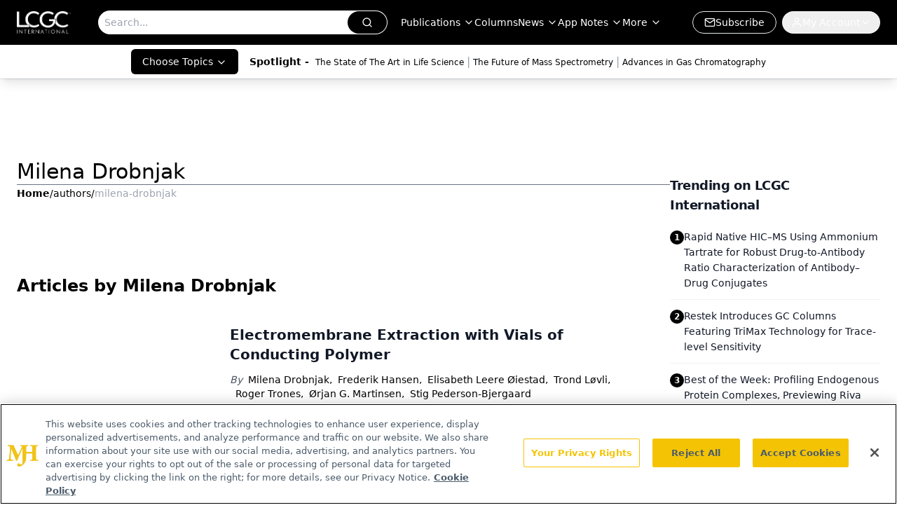

--- FILE ---
content_type: text/html; charset=utf-8
request_url: https://www.google.com/recaptcha/api2/aframe
body_size: 182
content:
<!DOCTYPE HTML><html><head><meta http-equiv="content-type" content="text/html; charset=UTF-8"></head><body><script nonce="yu8sttrSJbK_dbRPqW_wpA">/** Anti-fraud and anti-abuse applications only. See google.com/recaptcha */ try{var clients={'sodar':'https://pagead2.googlesyndication.com/pagead/sodar?'};window.addEventListener("message",function(a){try{if(a.source===window.parent){var b=JSON.parse(a.data);var c=clients[b['id']];if(c){var d=document.createElement('img');d.src=c+b['params']+'&rc='+(localStorage.getItem("rc::a")?sessionStorage.getItem("rc::b"):"");window.document.body.appendChild(d);sessionStorage.setItem("rc::e",parseInt(sessionStorage.getItem("rc::e")||0)+1);localStorage.setItem("rc::h",'1769456525116');}}}catch(b){}});window.parent.postMessage("_grecaptcha_ready", "*");}catch(b){}</script></body></html>

--- FILE ---
content_type: application/javascript
request_url: https://api.lightboxcdn.com/z9gd/43379/www.chromatographyonline.com/jsonp/z?cb=1769456511361&dre=l&callback=jQuery112403894878621492808_1769456511341&_=1769456511342
body_size: 1019
content:
jQuery112403894878621492808_1769456511341({"success":true,"dre":"l","response":"[base64]"});